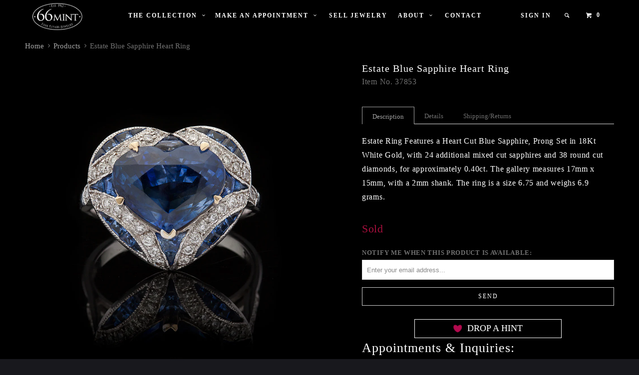

--- FILE ---
content_type: text/html; charset=utf-8
request_url: https://www.66mint.com/products/estate-blue-sapphire-heart-ring
body_size: 17060
content:
<!DOCTYPE html>
<!--[if lt IE 7 ]><html class="ie ie6" lang="en"> <![endif]-->
<!--[if IE 7 ]><html class="ie ie7" lang="en"> <![endif]-->
<!--[if IE 8 ]><html class="ie ie8" lang="en"> <![endif]-->
<!--[if IE 9 ]><html class="ie ie9" lang="en"> <![endif]-->
<!--[if (gte IE 10)|!(IE)]><!--><html lang="en"> <!--<![endif]-->
  <head>
    <!-- Global site tag (gtag.js) - Google Analytics -->
<script async src="https://www.googletagmanager.com/gtag/js?id=UA-208520372-1"></script>
<script>
  window.dataLayer = window.dataLayer || [];
  function gtag(){dataLayer.push(arguments);}
  gtag('js', new Date());

  gtag('config', 'UA-208520372-1');
</script>
    <!-- Google Tag Manager -->
<script>(function(w,d,s,l,i){w[l]=w[l]||[];w[l].push({'gtm.start':
new Date().getTime(),event:'gtm.js'});var f=d.getElementsByTagName(s)[0],
j=d.createElement(s),dl=l!='dataLayer'?'&l='+l:'';j.async=true;j.src=
'https://www.googletagmanager.com/gtm.js?id='+i+dl;f.parentNode.insertBefore(j,f);
})(window,document,'script','dataLayer','GTM-T3PT44T');</script>
<!-- End Google Tag Manager -->
    <meta charset="utf-8">
    <meta http-equiv="cleartype" content="on">
    <meta name="robots" content="index,follow">
	<!--<script src="https://maps.googleapis.com/maps/api/js?v=3.exp&sensor=false"></script>-->
    
    <title>Estate Blue Sapphire Heart Ring - 66mint Fine Estate Jewelry</title>

    
      <meta name="description" content="Estate Ring Features a Heart Cut Blue Sapphire, Prong Set in 18Kt White Gold, with 24 additional mixed cut sapphires and 38 round cut diamonds, for approximately 0.40ct. The gallery measures 17mm x 15mm, with a 2mm shank. The ring is a size 6.75 and weighs 6.9 grams." />
    

    <!-- Custom Fonts -->
    
      <link href="//fonts.googleapis.com/css?family=.|Roboto:light,normal,bold|" rel="stylesheet" type="text/css" />
    

    

<meta name="author" content="66mint Fine Estate Jewelry">
<meta property="og:url" content="https://www.66mint.com/products/estate-blue-sapphire-heart-ring">
<meta property="og:site_name" content="66mint Fine Estate Jewelry">


  <meta property="og:type" content="product">
  <meta property="og:title" content="Estate Blue Sapphire Heart Ring">
  
    <meta property="og:image" content="http://www.66mint.com/cdn/shop/products/37853a_grande.jpg?v=1470277355">
    <meta property="og:image:secure_url" content="https://www.66mint.com/cdn/shop/products/37853a_grande.jpg?v=1470277355">
  
    <meta property="og:image" content="http://www.66mint.com/cdn/shop/products/37853b_grande.jpg?v=1470277355">
    <meta property="og:image:secure_url" content="https://www.66mint.com/cdn/shop/products/37853b_grande.jpg?v=1470277355">
  
    <meta property="og:image" content="http://www.66mint.com/cdn/shop/products/37853c_grande.jpg?v=1470277355">
    <meta property="og:image:secure_url" content="https://www.66mint.com/cdn/shop/products/37853c_grande.jpg?v=1470277355">
  
  <meta property="og:price:amount" content="6,250.00">
  <meta property="og:price:currency" content="USD">
  
    
  
    
  
    
  
    
    


  <meta property="og:description" content="Estate Ring Features a Heart Cut Blue Sapphire, Prong Set in 18Kt White Gold, with 24 additional mixed cut sapphires and 38 round cut diamonds, for approximately 0.40ct. The gallery measures 17mm x 15mm, with a 2mm shank. The ring is a size 6.75 and weighs 6.9 grams.">




<meta name="twitter:card" content="summary">

  <meta name="twitter:title" content="Estate Blue Sapphire Heart Ring">
  <meta name="twitter:description" content="Estate Ring Features a Heart Cut Blue Sapphire, Prong Set in 18Kt White Gold, with 24 additional mixed cut sapphires and 38 round cut diamonds, for approximately 0.40ct. The gallery measures 17mm x 15mm, with a 2mm shank. The ring is a size 6.75 and weighs 6.9 grams.">
  <meta name="twitter:image" content="https://www.66mint.com/cdn/shop/products/37853a_medium.jpg?v=1470277355">
  <meta name="twitter:image:width" content="240">
  <meta name="twitter:image:height" content="240">


    
    

    <!-- Mobile Specific Metas -->
    <meta name="HandheldFriendly" content="True">
    <meta name="MobileOptimized" content="320">
    <meta name="viewport" content="width=device-width,initial-scale=1">
    <meta name="theme-color" content="#000000">

    <!-- Stylesheets for Parallax 2.4 -->
    <link href="//www.66mint.com/cdn/shop/t/7/assets/styles.scss.css?v=167010494334745787141674755409" rel="stylesheet" type="text/css" media="all" />
    <link rel="shortcut icon" type="image/x-icon" href="//www.66mint.com/cdn/shop/t/7/assets/favicon.png?v=111514615446979354581538085797">
    <link rel="canonical" href="https://www.66mint.com/products/estate-blue-sapphire-heart-ring" />

    

    <script src="//www.66mint.com/cdn/shop/t/7/assets/app.js?v=45982685781672744931538085970" type="text/javascript"></script>
    <script src="//www.66mint.com/cdn/shop/t/7/assets/cloudzoom.js?v=143460180462419703841538085796" type="text/javascript"></script>

    <!--[if lte IE 8]>
      <link href="//www.66mint.com/cdn/shop/t/7/assets/ie.css?v=175465007136656118751538085807" rel="stylesheet" type="text/css" media="all" />
      <script src="//www.66mint.com/cdn/shop/t/7/assets/skrollr.ie.js?v=116292453382836155221538085801" type="text/javascript"></script>
    <![endif]-->

    <script>window.performance && window.performance.mark && window.performance.mark('shopify.content_for_header.start');</script><meta name="facebook-domain-verification" content="bnvrh7pccmjt6bfmt5ao3xyyn4ioht">
<meta id="shopify-digital-wallet" name="shopify-digital-wallet" content="/13636921/digital_wallets/dialog">
<link rel="alternate" type="application/json+oembed" href="https://www.66mint.com/products/estate-blue-sapphire-heart-ring.oembed">
<script async="async" src="/checkouts/internal/preloads.js?locale=en-US"></script>
<script id="shopify-features" type="application/json">{"accessToken":"f29ad46698a826ef47c86ebe8feb4fd0","betas":["rich-media-storefront-analytics"],"domain":"www.66mint.com","predictiveSearch":true,"shopId":13636921,"locale":"en"}</script>
<script>var Shopify = Shopify || {};
Shopify.shop = "66mint-fine-estate-jewelry.myshopify.com";
Shopify.locale = "en";
Shopify.currency = {"active":"USD","rate":"1.0"};
Shopify.country = "US";
Shopify.theme = {"name":"OOTS - Copy of Parallax","id":38910918767,"schema_name":null,"schema_version":null,"theme_store_id":688,"role":"main"};
Shopify.theme.handle = "null";
Shopify.theme.style = {"id":null,"handle":null};
Shopify.cdnHost = "www.66mint.com/cdn";
Shopify.routes = Shopify.routes || {};
Shopify.routes.root = "/";</script>
<script type="module">!function(o){(o.Shopify=o.Shopify||{}).modules=!0}(window);</script>
<script>!function(o){function n(){var o=[];function n(){o.push(Array.prototype.slice.apply(arguments))}return n.q=o,n}var t=o.Shopify=o.Shopify||{};t.loadFeatures=n(),t.autoloadFeatures=n()}(window);</script>
<script id="shop-js-analytics" type="application/json">{"pageType":"product"}</script>
<script defer="defer" async type="module" src="//www.66mint.com/cdn/shopifycloud/shop-js/modules/v2/client.init-shop-cart-sync_C5BV16lS.en.esm.js"></script>
<script defer="defer" async type="module" src="//www.66mint.com/cdn/shopifycloud/shop-js/modules/v2/chunk.common_CygWptCX.esm.js"></script>
<script type="module">
  await import("//www.66mint.com/cdn/shopifycloud/shop-js/modules/v2/client.init-shop-cart-sync_C5BV16lS.en.esm.js");
await import("//www.66mint.com/cdn/shopifycloud/shop-js/modules/v2/chunk.common_CygWptCX.esm.js");

  window.Shopify.SignInWithShop?.initShopCartSync?.({"fedCMEnabled":true,"windoidEnabled":true});

</script>
<script>(function() {
  var isLoaded = false;
  function asyncLoad() {
    if (isLoaded) return;
    isLoaded = true;
    var urls = ["\/\/cdn.secomapp.com\/bannerslider\/scripts\/66mint-fine-estate-jewelry.20160712144438.scripttag.js?shop=66mint-fine-estate-jewelry.myshopify.com","https:\/\/drop-a-hint-premium.fly.dev\/script.js?shop=66mint-fine-estate-jewelry.myshopify.com","https:\/\/chimpstatic.com\/mcjs-connected\/js\/users\/a4f1bf3362ce159aa3504eca0\/731129f565acc1d004dd25141.js?shop=66mint-fine-estate-jewelry.myshopify.com"];
    for (var i = 0; i < urls.length; i++) {
      var s = document.createElement('script');
      s.type = 'text/javascript';
      s.async = true;
      s.src = urls[i];
      var x = document.getElementsByTagName('script')[0];
      x.parentNode.insertBefore(s, x);
    }
  };
  if(window.attachEvent) {
    window.attachEvent('onload', asyncLoad);
  } else {
    window.addEventListener('load', asyncLoad, false);
  }
})();</script>
<script id="__st">var __st={"a":13636921,"offset":-28800,"reqid":"0d274e57-3e50-4bfe-8e88-a31837e1f960-1768677370","pageurl":"www.66mint.com\/products\/estate-blue-sapphire-heart-ring","u":"e595c2018583","p":"product","rtyp":"product","rid":7254576193};</script>
<script>window.ShopifyPaypalV4VisibilityTracking = true;</script>
<script id="captcha-bootstrap">!function(){'use strict';const t='contact',e='account',n='new_comment',o=[[t,t],['blogs',n],['comments',n],[t,'customer']],c=[[e,'customer_login'],[e,'guest_login'],[e,'recover_customer_password'],[e,'create_customer']],r=t=>t.map((([t,e])=>`form[action*='/${t}']:not([data-nocaptcha='true']) input[name='form_type'][value='${e}']`)).join(','),a=t=>()=>t?[...document.querySelectorAll(t)].map((t=>t.form)):[];function s(){const t=[...o],e=r(t);return a(e)}const i='password',u='form_key',d=['recaptcha-v3-token','g-recaptcha-response','h-captcha-response',i],f=()=>{try{return window.sessionStorage}catch{return}},m='__shopify_v',_=t=>t.elements[u];function p(t,e,n=!1){try{const o=window.sessionStorage,c=JSON.parse(o.getItem(e)),{data:r}=function(t){const{data:e,action:n}=t;return t[m]||n?{data:e,action:n}:{data:t,action:n}}(c);for(const[e,n]of Object.entries(r))t.elements[e]&&(t.elements[e].value=n);n&&o.removeItem(e)}catch(o){console.error('form repopulation failed',{error:o})}}const l='form_type',E='cptcha';function T(t){t.dataset[E]=!0}const w=window,h=w.document,L='Shopify',v='ce_forms',y='captcha';let A=!1;((t,e)=>{const n=(g='f06e6c50-85a8-45c8-87d0-21a2b65856fe',I='https://cdn.shopify.com/shopifycloud/storefront-forms-hcaptcha/ce_storefront_forms_captcha_hcaptcha.v1.5.2.iife.js',D={infoText:'Protected by hCaptcha',privacyText:'Privacy',termsText:'Terms'},(t,e,n)=>{const o=w[L][v],c=o.bindForm;if(c)return c(t,g,e,D).then(n);var r;o.q.push([[t,g,e,D],n]),r=I,A||(h.body.append(Object.assign(h.createElement('script'),{id:'captcha-provider',async:!0,src:r})),A=!0)});var g,I,D;w[L]=w[L]||{},w[L][v]=w[L][v]||{},w[L][v].q=[],w[L][y]=w[L][y]||{},w[L][y].protect=function(t,e){n(t,void 0,e),T(t)},Object.freeze(w[L][y]),function(t,e,n,w,h,L){const[v,y,A,g]=function(t,e,n){const i=e?o:[],u=t?c:[],d=[...i,...u],f=r(d),m=r(i),_=r(d.filter((([t,e])=>n.includes(e))));return[a(f),a(m),a(_),s()]}(w,h,L),I=t=>{const e=t.target;return e instanceof HTMLFormElement?e:e&&e.form},D=t=>v().includes(t);t.addEventListener('submit',(t=>{const e=I(t);if(!e)return;const n=D(e)&&!e.dataset.hcaptchaBound&&!e.dataset.recaptchaBound,o=_(e),c=g().includes(e)&&(!o||!o.value);(n||c)&&t.preventDefault(),c&&!n&&(function(t){try{if(!f())return;!function(t){const e=f();if(!e)return;const n=_(t);if(!n)return;const o=n.value;o&&e.removeItem(o)}(t);const e=Array.from(Array(32),(()=>Math.random().toString(36)[2])).join('');!function(t,e){_(t)||t.append(Object.assign(document.createElement('input'),{type:'hidden',name:u})),t.elements[u].value=e}(t,e),function(t,e){const n=f();if(!n)return;const o=[...t.querySelectorAll(`input[type='${i}']`)].map((({name:t})=>t)),c=[...d,...o],r={};for(const[a,s]of new FormData(t).entries())c.includes(a)||(r[a]=s);n.setItem(e,JSON.stringify({[m]:1,action:t.action,data:r}))}(t,e)}catch(e){console.error('failed to persist form',e)}}(e),e.submit())}));const S=(t,e)=>{t&&!t.dataset[E]&&(n(t,e.some((e=>e===t))),T(t))};for(const o of['focusin','change'])t.addEventListener(o,(t=>{const e=I(t);D(e)&&S(e,y())}));const B=e.get('form_key'),M=e.get(l),P=B&&M;t.addEventListener('DOMContentLoaded',(()=>{const t=y();if(P)for(const e of t)e.elements[l].value===M&&p(e,B);[...new Set([...A(),...v().filter((t=>'true'===t.dataset.shopifyCaptcha))])].forEach((e=>S(e,t)))}))}(h,new URLSearchParams(w.location.search),n,t,e,['guest_login'])})(!0,!0)}();</script>
<script integrity="sha256-4kQ18oKyAcykRKYeNunJcIwy7WH5gtpwJnB7kiuLZ1E=" data-source-attribution="shopify.loadfeatures" defer="defer" src="//www.66mint.com/cdn/shopifycloud/storefront/assets/storefront/load_feature-a0a9edcb.js" crossorigin="anonymous"></script>
<script data-source-attribution="shopify.dynamic_checkout.dynamic.init">var Shopify=Shopify||{};Shopify.PaymentButton=Shopify.PaymentButton||{isStorefrontPortableWallets:!0,init:function(){window.Shopify.PaymentButton.init=function(){};var t=document.createElement("script");t.src="https://www.66mint.com/cdn/shopifycloud/portable-wallets/latest/portable-wallets.en.js",t.type="module",document.head.appendChild(t)}};
</script>
<script data-source-attribution="shopify.dynamic_checkout.buyer_consent">
  function portableWalletsHideBuyerConsent(e){var t=document.getElementById("shopify-buyer-consent"),n=document.getElementById("shopify-subscription-policy-button");t&&n&&(t.classList.add("hidden"),t.setAttribute("aria-hidden","true"),n.removeEventListener("click",e))}function portableWalletsShowBuyerConsent(e){var t=document.getElementById("shopify-buyer-consent"),n=document.getElementById("shopify-subscription-policy-button");t&&n&&(t.classList.remove("hidden"),t.removeAttribute("aria-hidden"),n.addEventListener("click",e))}window.Shopify?.PaymentButton&&(window.Shopify.PaymentButton.hideBuyerConsent=portableWalletsHideBuyerConsent,window.Shopify.PaymentButton.showBuyerConsent=portableWalletsShowBuyerConsent);
</script>
<script data-source-attribution="shopify.dynamic_checkout.cart.bootstrap">document.addEventListener("DOMContentLoaded",(function(){function t(){return document.querySelector("shopify-accelerated-checkout-cart, shopify-accelerated-checkout")}if(t())Shopify.PaymentButton.init();else{new MutationObserver((function(e,n){t()&&(Shopify.PaymentButton.init(),n.disconnect())})).observe(document.body,{childList:!0,subtree:!0})}}));
</script>

<script>window.performance && window.performance.mark && window.performance.mark('shopify.content_for_header.end');</script>
  <img height="1" width="1" style="display:none;" alt="66mint Fine Estate Jewelry"
src="https://ct.pinterest.com/v2.5/?tid=2612620314421&event=checkout&value=0.00&quantity=1&product_id=&variant_id="/>
<meta name="p:domain_verify" content="fc7127b40fd3e1abfced18acd8ed2681"/><link href="https://monorail-edge.shopifysvc.com" rel="dns-prefetch">
<script>(function(){if ("sendBeacon" in navigator && "performance" in window) {try {var session_token_from_headers = performance.getEntriesByType('navigation')[0].serverTiming.find(x => x.name == '_s').description;} catch {var session_token_from_headers = undefined;}var session_cookie_matches = document.cookie.match(/_shopify_s=([^;]*)/);var session_token_from_cookie = session_cookie_matches && session_cookie_matches.length === 2 ? session_cookie_matches[1] : "";var session_token = session_token_from_headers || session_token_from_cookie || "";function handle_abandonment_event(e) {var entries = performance.getEntries().filter(function(entry) {return /monorail-edge.shopifysvc.com/.test(entry.name);});if (!window.abandonment_tracked && entries.length === 0) {window.abandonment_tracked = true;var currentMs = Date.now();var navigation_start = performance.timing.navigationStart;var payload = {shop_id: 13636921,url: window.location.href,navigation_start,duration: currentMs - navigation_start,session_token,page_type: "product"};window.navigator.sendBeacon("https://monorail-edge.shopifysvc.com/v1/produce", JSON.stringify({schema_id: "online_store_buyer_site_abandonment/1.1",payload: payload,metadata: {event_created_at_ms: currentMs,event_sent_at_ms: currentMs}}));}}window.addEventListener('pagehide', handle_abandonment_event);}}());</script>
<script id="web-pixels-manager-setup">(function e(e,d,r,n,o){if(void 0===o&&(o={}),!Boolean(null===(a=null===(i=window.Shopify)||void 0===i?void 0:i.analytics)||void 0===a?void 0:a.replayQueue)){var i,a;window.Shopify=window.Shopify||{};var t=window.Shopify;t.analytics=t.analytics||{};var s=t.analytics;s.replayQueue=[],s.publish=function(e,d,r){return s.replayQueue.push([e,d,r]),!0};try{self.performance.mark("wpm:start")}catch(e){}var l=function(){var e={modern:/Edge?\/(1{2}[4-9]|1[2-9]\d|[2-9]\d{2}|\d{4,})\.\d+(\.\d+|)|Firefox\/(1{2}[4-9]|1[2-9]\d|[2-9]\d{2}|\d{4,})\.\d+(\.\d+|)|Chrom(ium|e)\/(9{2}|\d{3,})\.\d+(\.\d+|)|(Maci|X1{2}).+ Version\/(15\.\d+|(1[6-9]|[2-9]\d|\d{3,})\.\d+)([,.]\d+|)( \(\w+\)|)( Mobile\/\w+|) Safari\/|Chrome.+OPR\/(9{2}|\d{3,})\.\d+\.\d+|(CPU[ +]OS|iPhone[ +]OS|CPU[ +]iPhone|CPU IPhone OS|CPU iPad OS)[ +]+(15[._]\d+|(1[6-9]|[2-9]\d|\d{3,})[._]\d+)([._]\d+|)|Android:?[ /-](13[3-9]|1[4-9]\d|[2-9]\d{2}|\d{4,})(\.\d+|)(\.\d+|)|Android.+Firefox\/(13[5-9]|1[4-9]\d|[2-9]\d{2}|\d{4,})\.\d+(\.\d+|)|Android.+Chrom(ium|e)\/(13[3-9]|1[4-9]\d|[2-9]\d{2}|\d{4,})\.\d+(\.\d+|)|SamsungBrowser\/([2-9]\d|\d{3,})\.\d+/,legacy:/Edge?\/(1[6-9]|[2-9]\d|\d{3,})\.\d+(\.\d+|)|Firefox\/(5[4-9]|[6-9]\d|\d{3,})\.\d+(\.\d+|)|Chrom(ium|e)\/(5[1-9]|[6-9]\d|\d{3,})\.\d+(\.\d+|)([\d.]+$|.*Safari\/(?![\d.]+ Edge\/[\d.]+$))|(Maci|X1{2}).+ Version\/(10\.\d+|(1[1-9]|[2-9]\d|\d{3,})\.\d+)([,.]\d+|)( \(\w+\)|)( Mobile\/\w+|) Safari\/|Chrome.+OPR\/(3[89]|[4-9]\d|\d{3,})\.\d+\.\d+|(CPU[ +]OS|iPhone[ +]OS|CPU[ +]iPhone|CPU IPhone OS|CPU iPad OS)[ +]+(10[._]\d+|(1[1-9]|[2-9]\d|\d{3,})[._]\d+)([._]\d+|)|Android:?[ /-](13[3-9]|1[4-9]\d|[2-9]\d{2}|\d{4,})(\.\d+|)(\.\d+|)|Mobile Safari.+OPR\/([89]\d|\d{3,})\.\d+\.\d+|Android.+Firefox\/(13[5-9]|1[4-9]\d|[2-9]\d{2}|\d{4,})\.\d+(\.\d+|)|Android.+Chrom(ium|e)\/(13[3-9]|1[4-9]\d|[2-9]\d{2}|\d{4,})\.\d+(\.\d+|)|Android.+(UC? ?Browser|UCWEB|U3)[ /]?(15\.([5-9]|\d{2,})|(1[6-9]|[2-9]\d|\d{3,})\.\d+)\.\d+|SamsungBrowser\/(5\.\d+|([6-9]|\d{2,})\.\d+)|Android.+MQ{2}Browser\/(14(\.(9|\d{2,})|)|(1[5-9]|[2-9]\d|\d{3,})(\.\d+|))(\.\d+|)|K[Aa][Ii]OS\/(3\.\d+|([4-9]|\d{2,})\.\d+)(\.\d+|)/},d=e.modern,r=e.legacy,n=navigator.userAgent;return n.match(d)?"modern":n.match(r)?"legacy":"unknown"}(),u="modern"===l?"modern":"legacy",c=(null!=n?n:{modern:"",legacy:""})[u],f=function(e){return[e.baseUrl,"/wpm","/b",e.hashVersion,"modern"===e.buildTarget?"m":"l",".js"].join("")}({baseUrl:d,hashVersion:r,buildTarget:u}),m=function(e){var d=e.version,r=e.bundleTarget,n=e.surface,o=e.pageUrl,i=e.monorailEndpoint;return{emit:function(e){var a=e.status,t=e.errorMsg,s=(new Date).getTime(),l=JSON.stringify({metadata:{event_sent_at_ms:s},events:[{schema_id:"web_pixels_manager_load/3.1",payload:{version:d,bundle_target:r,page_url:o,status:a,surface:n,error_msg:t},metadata:{event_created_at_ms:s}}]});if(!i)return console&&console.warn&&console.warn("[Web Pixels Manager] No Monorail endpoint provided, skipping logging."),!1;try{return self.navigator.sendBeacon.bind(self.navigator)(i,l)}catch(e){}var u=new XMLHttpRequest;try{return u.open("POST",i,!0),u.setRequestHeader("Content-Type","text/plain"),u.send(l),!0}catch(e){return console&&console.warn&&console.warn("[Web Pixels Manager] Got an unhandled error while logging to Monorail."),!1}}}}({version:r,bundleTarget:l,surface:e.surface,pageUrl:self.location.href,monorailEndpoint:e.monorailEndpoint});try{o.browserTarget=l,function(e){var d=e.src,r=e.async,n=void 0===r||r,o=e.onload,i=e.onerror,a=e.sri,t=e.scriptDataAttributes,s=void 0===t?{}:t,l=document.createElement("script"),u=document.querySelector("head"),c=document.querySelector("body");if(l.async=n,l.src=d,a&&(l.integrity=a,l.crossOrigin="anonymous"),s)for(var f in s)if(Object.prototype.hasOwnProperty.call(s,f))try{l.dataset[f]=s[f]}catch(e){}if(o&&l.addEventListener("load",o),i&&l.addEventListener("error",i),u)u.appendChild(l);else{if(!c)throw new Error("Did not find a head or body element to append the script");c.appendChild(l)}}({src:f,async:!0,onload:function(){if(!function(){var e,d;return Boolean(null===(d=null===(e=window.Shopify)||void 0===e?void 0:e.analytics)||void 0===d?void 0:d.initialized)}()){var d=window.webPixelsManager.init(e)||void 0;if(d){var r=window.Shopify.analytics;r.replayQueue.forEach((function(e){var r=e[0],n=e[1],o=e[2];d.publishCustomEvent(r,n,o)})),r.replayQueue=[],r.publish=d.publishCustomEvent,r.visitor=d.visitor,r.initialized=!0}}},onerror:function(){return m.emit({status:"failed",errorMsg:"".concat(f," has failed to load")})},sri:function(e){var d=/^sha384-[A-Za-z0-9+/=]+$/;return"string"==typeof e&&d.test(e)}(c)?c:"",scriptDataAttributes:o}),m.emit({status:"loading"})}catch(e){m.emit({status:"failed",errorMsg:(null==e?void 0:e.message)||"Unknown error"})}}})({shopId: 13636921,storefrontBaseUrl: "https://www.66mint.com",extensionsBaseUrl: "https://extensions.shopifycdn.com/cdn/shopifycloud/web-pixels-manager",monorailEndpoint: "https://monorail-edge.shopifysvc.com/unstable/produce_batch",surface: "storefront-renderer",enabledBetaFlags: ["2dca8a86"],webPixelsConfigList: [{"id":"133136694","eventPayloadVersion":"v1","runtimeContext":"LAX","scriptVersion":"1","type":"CUSTOM","privacyPurposes":["MARKETING"],"name":"Meta pixel (migrated)"},{"id":"140149046","eventPayloadVersion":"v1","runtimeContext":"LAX","scriptVersion":"1","type":"CUSTOM","privacyPurposes":["ANALYTICS"],"name":"Google Analytics tag (migrated)"},{"id":"shopify-app-pixel","configuration":"{}","eventPayloadVersion":"v1","runtimeContext":"STRICT","scriptVersion":"0450","apiClientId":"shopify-pixel","type":"APP","privacyPurposes":["ANALYTICS","MARKETING"]},{"id":"shopify-custom-pixel","eventPayloadVersion":"v1","runtimeContext":"LAX","scriptVersion":"0450","apiClientId":"shopify-pixel","type":"CUSTOM","privacyPurposes":["ANALYTICS","MARKETING"]}],isMerchantRequest: false,initData: {"shop":{"name":"66mint Fine Estate Jewelry","paymentSettings":{"currencyCode":"USD"},"myshopifyDomain":"66mint-fine-estate-jewelry.myshopify.com","countryCode":"US","storefrontUrl":"https:\/\/www.66mint.com"},"customer":null,"cart":null,"checkout":null,"productVariants":[{"price":{"amount":6250.0,"currencyCode":"USD"},"product":{"title":"Estate Blue Sapphire Heart Ring","vendor":"66mint","id":"7254576193","untranslatedTitle":"Estate Blue Sapphire Heart Ring","url":"\/products\/estate-blue-sapphire-heart-ring","type":"Recently Sold"},"id":"22862210113","image":{"src":"\/\/www.66mint.com\/cdn\/shop\/products\/37853a.jpg?v=1470277355"},"sku":"37853","title":"Default","untranslatedTitle":"Default"}],"purchasingCompany":null},},"https://www.66mint.com/cdn","fcfee988w5aeb613cpc8e4bc33m6693e112",{"modern":"","legacy":""},{"shopId":"13636921","storefrontBaseUrl":"https:\/\/www.66mint.com","extensionBaseUrl":"https:\/\/extensions.shopifycdn.com\/cdn\/shopifycloud\/web-pixels-manager","surface":"storefront-renderer","enabledBetaFlags":"[\"2dca8a86\"]","isMerchantRequest":"false","hashVersion":"fcfee988w5aeb613cpc8e4bc33m6693e112","publish":"custom","events":"[[\"page_viewed\",{}],[\"product_viewed\",{\"productVariant\":{\"price\":{\"amount\":6250.0,\"currencyCode\":\"USD\"},\"product\":{\"title\":\"Estate Blue Sapphire Heart Ring\",\"vendor\":\"66mint\",\"id\":\"7254576193\",\"untranslatedTitle\":\"Estate Blue Sapphire Heart Ring\",\"url\":\"\/products\/estate-blue-sapphire-heart-ring\",\"type\":\"Recently Sold\"},\"id\":\"22862210113\",\"image\":{\"src\":\"\/\/www.66mint.com\/cdn\/shop\/products\/37853a.jpg?v=1470277355\"},\"sku\":\"37853\",\"title\":\"Default\",\"untranslatedTitle\":\"Default\"}}]]"});</script><script>
  window.ShopifyAnalytics = window.ShopifyAnalytics || {};
  window.ShopifyAnalytics.meta = window.ShopifyAnalytics.meta || {};
  window.ShopifyAnalytics.meta.currency = 'USD';
  var meta = {"product":{"id":7254576193,"gid":"gid:\/\/shopify\/Product\/7254576193","vendor":"66mint","type":"Recently Sold","handle":"estate-blue-sapphire-heart-ring","variants":[{"id":22862210113,"price":625000,"name":"Estate Blue Sapphire Heart Ring","public_title":null,"sku":"37853"}],"remote":false},"page":{"pageType":"product","resourceType":"product","resourceId":7254576193,"requestId":"0d274e57-3e50-4bfe-8e88-a31837e1f960-1768677370"}};
  for (var attr in meta) {
    window.ShopifyAnalytics.meta[attr] = meta[attr];
  }
</script>
<script class="analytics">
  (function () {
    var customDocumentWrite = function(content) {
      var jquery = null;

      if (window.jQuery) {
        jquery = window.jQuery;
      } else if (window.Checkout && window.Checkout.$) {
        jquery = window.Checkout.$;
      }

      if (jquery) {
        jquery('body').append(content);
      }
    };

    var hasLoggedConversion = function(token) {
      if (token) {
        return document.cookie.indexOf('loggedConversion=' + token) !== -1;
      }
      return false;
    }

    var setCookieIfConversion = function(token) {
      if (token) {
        var twoMonthsFromNow = new Date(Date.now());
        twoMonthsFromNow.setMonth(twoMonthsFromNow.getMonth() + 2);

        document.cookie = 'loggedConversion=' + token + '; expires=' + twoMonthsFromNow;
      }
    }

    var trekkie = window.ShopifyAnalytics.lib = window.trekkie = window.trekkie || [];
    if (trekkie.integrations) {
      return;
    }
    trekkie.methods = [
      'identify',
      'page',
      'ready',
      'track',
      'trackForm',
      'trackLink'
    ];
    trekkie.factory = function(method) {
      return function() {
        var args = Array.prototype.slice.call(arguments);
        args.unshift(method);
        trekkie.push(args);
        return trekkie;
      };
    };
    for (var i = 0; i < trekkie.methods.length; i++) {
      var key = trekkie.methods[i];
      trekkie[key] = trekkie.factory(key);
    }
    trekkie.load = function(config) {
      trekkie.config = config || {};
      trekkie.config.initialDocumentCookie = document.cookie;
      var first = document.getElementsByTagName('script')[0];
      var script = document.createElement('script');
      script.type = 'text/javascript';
      script.onerror = function(e) {
        var scriptFallback = document.createElement('script');
        scriptFallback.type = 'text/javascript';
        scriptFallback.onerror = function(error) {
                var Monorail = {
      produce: function produce(monorailDomain, schemaId, payload) {
        var currentMs = new Date().getTime();
        var event = {
          schema_id: schemaId,
          payload: payload,
          metadata: {
            event_created_at_ms: currentMs,
            event_sent_at_ms: currentMs
          }
        };
        return Monorail.sendRequest("https://" + monorailDomain + "/v1/produce", JSON.stringify(event));
      },
      sendRequest: function sendRequest(endpointUrl, payload) {
        // Try the sendBeacon API
        if (window && window.navigator && typeof window.navigator.sendBeacon === 'function' && typeof window.Blob === 'function' && !Monorail.isIos12()) {
          var blobData = new window.Blob([payload], {
            type: 'text/plain'
          });

          if (window.navigator.sendBeacon(endpointUrl, blobData)) {
            return true;
          } // sendBeacon was not successful

        } // XHR beacon

        var xhr = new XMLHttpRequest();

        try {
          xhr.open('POST', endpointUrl);
          xhr.setRequestHeader('Content-Type', 'text/plain');
          xhr.send(payload);
        } catch (e) {
          console.log(e);
        }

        return false;
      },
      isIos12: function isIos12() {
        return window.navigator.userAgent.lastIndexOf('iPhone; CPU iPhone OS 12_') !== -1 || window.navigator.userAgent.lastIndexOf('iPad; CPU OS 12_') !== -1;
      }
    };
    Monorail.produce('monorail-edge.shopifysvc.com',
      'trekkie_storefront_load_errors/1.1',
      {shop_id: 13636921,
      theme_id: 38910918767,
      app_name: "storefront",
      context_url: window.location.href,
      source_url: "//www.66mint.com/cdn/s/trekkie.storefront.cd680fe47e6c39ca5d5df5f0a32d569bc48c0f27.min.js"});

        };
        scriptFallback.async = true;
        scriptFallback.src = '//www.66mint.com/cdn/s/trekkie.storefront.cd680fe47e6c39ca5d5df5f0a32d569bc48c0f27.min.js';
        first.parentNode.insertBefore(scriptFallback, first);
      };
      script.async = true;
      script.src = '//www.66mint.com/cdn/s/trekkie.storefront.cd680fe47e6c39ca5d5df5f0a32d569bc48c0f27.min.js';
      first.parentNode.insertBefore(script, first);
    };
    trekkie.load(
      {"Trekkie":{"appName":"storefront","development":false,"defaultAttributes":{"shopId":13636921,"isMerchantRequest":null,"themeId":38910918767,"themeCityHash":"12913511555166223630","contentLanguage":"en","currency":"USD","eventMetadataId":"c1f1af4b-6acb-44dc-93d2-f27538bca207"},"isServerSideCookieWritingEnabled":true,"monorailRegion":"shop_domain","enabledBetaFlags":["65f19447"]},"Session Attribution":{},"S2S":{"facebookCapiEnabled":false,"source":"trekkie-storefront-renderer","apiClientId":580111}}
    );

    var loaded = false;
    trekkie.ready(function() {
      if (loaded) return;
      loaded = true;

      window.ShopifyAnalytics.lib = window.trekkie;

      var originalDocumentWrite = document.write;
      document.write = customDocumentWrite;
      try { window.ShopifyAnalytics.merchantGoogleAnalytics.call(this); } catch(error) {};
      document.write = originalDocumentWrite;

      window.ShopifyAnalytics.lib.page(null,{"pageType":"product","resourceType":"product","resourceId":7254576193,"requestId":"0d274e57-3e50-4bfe-8e88-a31837e1f960-1768677370","shopifyEmitted":true});

      var match = window.location.pathname.match(/checkouts\/(.+)\/(thank_you|post_purchase)/)
      var token = match? match[1]: undefined;
      if (!hasLoggedConversion(token)) {
        setCookieIfConversion(token);
        window.ShopifyAnalytics.lib.track("Viewed Product",{"currency":"USD","variantId":22862210113,"productId":7254576193,"productGid":"gid:\/\/shopify\/Product\/7254576193","name":"Estate Blue Sapphire Heart Ring","price":"6250.00","sku":"37853","brand":"66mint","variant":null,"category":"Recently Sold","nonInteraction":true,"remote":false},undefined,undefined,{"shopifyEmitted":true});
      window.ShopifyAnalytics.lib.track("monorail:\/\/trekkie_storefront_viewed_product\/1.1",{"currency":"USD","variantId":22862210113,"productId":7254576193,"productGid":"gid:\/\/shopify\/Product\/7254576193","name":"Estate Blue Sapphire Heart Ring","price":"6250.00","sku":"37853","brand":"66mint","variant":null,"category":"Recently Sold","nonInteraction":true,"remote":false,"referer":"https:\/\/www.66mint.com\/products\/estate-blue-sapphire-heart-ring"});
      }
    });


        var eventsListenerScript = document.createElement('script');
        eventsListenerScript.async = true;
        eventsListenerScript.src = "//www.66mint.com/cdn/shopifycloud/storefront/assets/shop_events_listener-3da45d37.js";
        document.getElementsByTagName('head')[0].appendChild(eventsListenerScript);

})();</script>
  <script>
  if (!window.ga || (window.ga && typeof window.ga !== 'function')) {
    window.ga = function ga() {
      (window.ga.q = window.ga.q || []).push(arguments);
      if (window.Shopify && window.Shopify.analytics && typeof window.Shopify.analytics.publish === 'function') {
        window.Shopify.analytics.publish("ga_stub_called", {}, {sendTo: "google_osp_migration"});
      }
      console.error("Shopify's Google Analytics stub called with:", Array.from(arguments), "\nSee https://help.shopify.com/manual/promoting-marketing/pixels/pixel-migration#google for more information.");
    };
    if (window.Shopify && window.Shopify.analytics && typeof window.Shopify.analytics.publish === 'function') {
      window.Shopify.analytics.publish("ga_stub_initialized", {}, {sendTo: "google_osp_migration"});
    }
  }
</script>
<script
  defer
  src="https://www.66mint.com/cdn/shopifycloud/perf-kit/shopify-perf-kit-3.0.4.min.js"
  data-application="storefront-renderer"
  data-shop-id="13636921"
  data-render-region="gcp-us-central1"
  data-page-type="product"
  data-theme-instance-id="38910918767"
  data-theme-name=""
  data-theme-version=""
  data-monorail-region="shop_domain"
  data-resource-timing-sampling-rate="10"
  data-shs="true"
  data-shs-beacon="true"
  data-shs-export-with-fetch="true"
  data-shs-logs-sample-rate="1"
  data-shs-beacon-endpoint="https://www.66mint.com/api/collect"
></script>
</head>
  
  <body class="product ">
    <div id="content_wrapper">
      
      <!--<div data="scmBannerSlider" data-id="2501" style="display: none;"></div>-->
        
      
        <div id="header" class="mm-fixed-top">
          <a href="#nav" class="icon-menu"><span>Menu</span></a>
          <a href="https://www.66mint.com" title="66mint Fine Estate Jewelry" class="mobile_logo logo">
            
              <img src="//www.66mint.com/cdn/shop/t/7/assets/logo.png?v=26282557298498976621538085799" alt="66mint Fine Estate Jewelry" data-src="//www.66mint.com/cdn/shop/t/7/assets/logo.png?v=26282557298498976621538085799"  />
            
          </a>
          <a href="#cart" class="icon-cart right"><span>0</span></a>
        </div>

        <div class="hidden">
          <div id="nav">
            <ul>
              
                
                  <li ><a>The Collection</a>
                    <ul>
                      
                        
                          <li ><a  style="font-weight:bold;"  >Category:</a></li>
                        
                      
                        
                          <li ><a   href="/collections/new-arrivals" >New Arrivals</a></li>
                        
                      
                        
                          <li ><a   href="/collections/engagement" >Engagement</a></li>
                        
                      
                        
                          <li ><a   href="/collections/wedding-bands" >Wedding Bands</a></li>
                        
                      
                        
                          <li ><a   href="/collections/vintage-antique" >Vintage & Antique</a></li>
                        
                      
                        
                          <li ><a   href="/collections/designer-brands" >Designer Brands</a></li>
                        
                      
                        
                          <li ><a   href="/collections/featured-pieces" >Featured Pieces</a></li>
                        
                      
                        
                          <li ><a   href="/collections/loose-diamonds-colored-stones" >Loose Diamonds</a></li>
                        
                      
                        
                          <li ><a   href="/collections/recently-sold" >Recently Sold</a></li>
                        
                      
                        
                          <li ><a  style="font-weight:bold;"  >Style:</a></li>
                        
                      
                        
                          <li ><a   href="/collections/rings" >Rings</a></li>
                        
                      
                        
                          <li ><a   href="/collections/necklaces" >Necklaces</a></li>
                        
                      
                        
                          <li ><a   href="/collections/earrings" >Earrings</a></li>
                        
                      
                        
                          <li ><a   href="/collections/bracelets" >Bracelets</a></li>
                        
                      
                        
                          <li ><a   href="/collections/watches" >Watches</a></li>
                        
                      
                        
                          <li ><a   href="/collections/brooches-pins" >Brooches</a></li>
                        
                      
                        
                          <li ><a   href="/collections/for-him" >Men's Jewelry</a></li>
                        
                      
                        
                          <li ><a   href="/collections/500-and-under" >Gifts Under $900</a></li>
                        
                      
                    </ul>
                  </li>
                
              
                
                  <li ><a>Make an Appointment</a>
                    <ul>
                      
                        
                          <li ><a   href="/pages/sell-jewelry2" >Sell Jewelry</a></li>
                        
                      
                        
                          <li ><a   href="/pages/buy-jewelry" >Buy Jewelry</a></li>
                        
                      
                    </ul>
                  </li>
                
              
                
                  <li ><a href="/pages/sell-jewelry-page">Sell Jewelry</a></li>
                
              
                
                  <li ><a>About</a>
                    <ul>
                      
                        
                          <li ><a   href="/pages/company-history" >Company History</a></li>
                        
                      
                        
                          <li ><a   href="/pages/press-page" >Press Page</a></li>
                        
                      
                        
                          <li ><a   href="/blogs/news" >Blog</a></li>
                        
                      
                        
                          <li ><a   href="/pages/customer-service" >Customer Service</a></li>
                        
                      
                    </ul>
                  </li>
                
              
                
                  <li ><a href="/pages/contacts">Contact</a></li>
                
              
              
                
                  <li>
                    <a href="/account/login" id="customer_login_link">Sign in</a>
                  </li>
                
              
            </ul>
          </div>

          <form action="/checkout" method="post" id="cart">
            <ul data-money-format="${{amount}}" data-shop-currency="USD" data-shop-name="66mint Fine Estate Jewelry">
              <li class="mm-subtitle"><a class="continue ss-icon" href="#cart">&#x2421;</a></li>

              
                <li class="empty_cart">Your Cart is Empty</li>
              
            </ul>
          </form>
        </div>

        <div class="header mm-fixed-top   header_bar">
          <div class="container">
            <div class="two columns logo">
              <a href="https://www.66mint.com" title="66mint Fine Estate Jewelry">
                
                  <img src="//www.66mint.com/cdn/shop/t/7/assets/logo.png?v=26282557298498976621538085799"  alt="66mint Fine Estate Jewelry" data-src="//www.66mint.com/cdn/shop/t/7/assets/logo.png?v=26282557298498976621538085799"  />
                
              </a>
            </div>

            <div class="fourteen columns nav mobile_hidden">
              <ul class="menu right">
                
                
                  <li>
                    <a href="/account" title="My Account ">Sign in</a>
                  </li>
                
                
                  <li class="search">
                    <a href="/search" title="Search" class="icon-search" id="search-toggle"></a>
                  </li>
                
                <li class="cart">
                  <a href="#cart" class="icon-cart cart-button"><span>0</span></a>
                </li>
              </ul>

              <ul class="menu center">
                
                  

                    
                    
                    
                    
                    <li><a class="sub-menu ">The Collection
                      &nbsp;<span class="icon-down-arrow"></span></a>
                      <div class="dropdown animated fadeIn dropdown-wide">
                        <div class="dropdown_links clearfix">
                          <ul>
                            
                            
                            
                              
                              <li><a   style="background-color:#212121;font-weight:bold;color:#9c9c9c !important;"  >Category:</a></li>
                              

                              
                            
                              
                              <li><a    href="/collections/new-arrivals" >New Arrivals</a></li>
                              

                              
                            
                              
                              <li><a    href="/collections/engagement" >Engagement</a></li>
                              

                              
                            
                              
                              <li><a    href="/collections/wedding-bands" >Wedding Bands</a></li>
                              

                              
                            
                              
                              <li><a    href="/collections/vintage-antique" >Vintage & Antique</a></li>
                              

                              
                            
                              
                              <li><a    href="/collections/designer-brands" >Designer Brands</a></li>
                              

                              
                            
                              
                              <li><a    href="/collections/featured-pieces" >Featured Pieces</a></li>
                              

                              
                            
                              
                              <li><a    href="/collections/loose-diamonds-colored-stones" >Loose Diamonds</a></li>
                              

                              
                            
                              
                              <li><a    href="/collections/recently-sold" >Recently Sold</a></li>
                              

                              
                                
                                </ul>
                                <ul>
                              
                            
                              
                              <li><a   style="background-color:#212121;font-weight:bold;color:#9c9c9c !important;"  >Style:</a></li>
                              

                              
                            
                              
                              <li><a    href="/collections/rings" >Rings</a></li>
                              

                              
                            
                              
                              <li><a    href="/collections/necklaces" >Necklaces</a></li>
                              

                              
                            
                              
                              <li><a    href="/collections/earrings" >Earrings</a></li>
                              

                              
                            
                              
                              <li><a    href="/collections/bracelets" >Bracelets</a></li>
                              

                              
                            
                              
                              <li><a    href="/collections/watches" >Watches</a></li>
                              

                              
                            
                              
                              <li><a    href="/collections/brooches-pins" >Brooches</a></li>
                              

                              
                            
                              
                              <li><a    href="/collections/for-him" >Men's Jewelry</a></li>
                              

                              
                            
                              
                              <li><a    href="/collections/500-and-under" >Gifts Under $900</a></li>
                              

                              
                            
                          </ul>
                        </div>
                      </div>
                    </li>
                  
                
                  

                    
                    
                    
                    
                    <li><a class="sub-menu ">Make an Appointment
                      &nbsp;<span class="icon-down-arrow"></span></a>
                      <div class="dropdown animated fadeIn ">
                        <div class="dropdown_links clearfix">
                          <ul>
                            
                            
                            
                              
                              <li><a    href="/pages/sell-jewelry2" >Sell Jewelry</a></li>
                              

                              
                            
                              
                              <li><a    href="/pages/buy-jewelry" >Buy Jewelry</a></li>
                              

                              
                            
                          </ul>
                        </div>
                      </div>
                    </li>
                  
                
                  
                    <li><a href="/pages/sell-jewelry-page" class="top-link ">Sell Jewelry</a></li>
                  
                
                  

                    
                    
                    
                    
                    <li><a class="sub-menu ">About
                      &nbsp;<span class="icon-down-arrow"></span></a>
                      <div class="dropdown animated fadeIn ">
                        <div class="dropdown_links clearfix">
                          <ul>
                            
                            
                            
                              
                              <li><a    href="/pages/company-history" >Company History</a></li>
                              

                              
                            
                              
                              <li><a    href="/pages/press-page" >Press Page</a></li>
                              

                              
                            
                              
                              <li><a    href="/blogs/news" >Blog</a></li>
                              

                              
                            
                              
                              <li><a    href="/pages/customer-service" >Customer Service</a></li>
                              

                              
                            
                          </ul>
                        </div>
                      </div>
                    </li>
                  
                
                  
                    <li><a href="/pages/contacts" class="top-link ">Contact</a></li>
                  
                
              </ul>
            </div>
          </div>
        </div>


        
          <div class="container main content"  style="padding-top:70px;" >
        

        
          <div class="sixteen columns">
  <div class="clearfix breadcrumb">

    
      <div class="breadcrumb_text" itemscope itemtype="http://schema.org/BreadcrumbList">
        <span itemprop="itemListElement" itemscope itemtype="http://schema.org/ListItem"><a href="https://www.66mint.com" title="66mint Fine Estate Jewelry" itemprop="item"><span itemprop="name">Home</span></a></span> 
        &nbsp;<span class="icon-right-arrow"></span>
        <span itemprop="itemListElement" itemscope itemtype="http://schema.org/ListItem">
          
            <a href="/collections/all" title="Products">Products</a>     
          
        </span>
        &nbsp;<span class="icon-right-arrow"></span>
        Estate Blue Sapphire Heart Ring
      </div>
    
  </div>
</div>


  <div class="sixteen columns">
    <div class="product-7254576193">


	<div class="section product_section clearfix" itemscope itemtype="http://schema.org/Product">
	             
    <div class="eight columns alpha ">
      

<div class="flexslider product_gallery product-7254576193-gallery product_slider ">
  <ul class="slides">
    
      <li data-thumb="//www.66mint.com/cdn/shop/products/37853a_1024x1024.jpg?v=1470277355" data-title="37853a">
        
          <a class="fancybox" data-fancybox-group="7254576193" title="37853a">
            <img src="//www.66mint.com/cdn/shop/t/7/assets/loader.gif?v=34531891347619643891538085798" data-src="//www.66mint.com/cdn/shop/products/37853a_1024x1024.jpg?v=1470277355" data-src-retina="//www.66mint.com/cdn/shop/products/37853a_2048x2048.jpg?v=1470277355" alt="37853a" data-index="0" data-image-id="15009876673" data-cloudzoom="startMagnification : 1.8, zoomImage: '//www.66mint.com/cdn/shop/products/37853a.jpg?v=1470277355', tintColor: '#000000', zoomPosition: 'inside', zoomOffsetX: 0, touchStartDelay: 250" class="cloudzoom featured_image" />
          </a>
        
      </li>
    
      <li data-thumb="//www.66mint.com/cdn/shop/products/37853b_1024x1024.jpg?v=1470277355" data-title="37853b">
        
          <a class="fancybox" data-fancybox-group="7254576193" title="37853b">
            <img src="//www.66mint.com/cdn/shop/t/7/assets/loader.gif?v=34531891347619643891538085798" data-src="//www.66mint.com/cdn/shop/products/37853b_1024x1024.jpg?v=1470277355" data-src-retina="//www.66mint.com/cdn/shop/products/37853b_2048x2048.jpg?v=1470277355" alt="37853b" data-index="1" data-image-id="15009876801" data-cloudzoom="startMagnification : 1.8, zoomImage: '//www.66mint.com/cdn/shop/products/37853b.jpg?v=1470277355', tintColor: '#000000', zoomPosition: 'inside', zoomOffsetX: 0, touchStartDelay: 250" class="cloudzoom " />
          </a>
        
      </li>
    
      <li data-thumb="//www.66mint.com/cdn/shop/products/37853c_1024x1024.jpg?v=1470277355" data-title="37853c">
        
          <a class="fancybox" data-fancybox-group="7254576193" title="37853c">
            <img src="//www.66mint.com/cdn/shop/t/7/assets/loader.gif?v=34531891347619643891538085798" data-src="//www.66mint.com/cdn/shop/products/37853c_1024x1024.jpg?v=1470277355" data-src-retina="//www.66mint.com/cdn/shop/products/37853c_2048x2048.jpg?v=1470277355" alt="37853c" data-index="2" data-image-id="15009876865" data-cloudzoom="startMagnification : 1.8, zoomImage: '//www.66mint.com/cdn/shop/products/37853c.jpg?v=1470277355', tintColor: '#000000', zoomPosition: 'inside', zoomOffsetX: 0, touchStartDelay: 250" class="cloudzoom " />
          </a>
        
      </li>
    
      <li data-thumb="//www.66mint.com/cdn/shop/products/37853d_1024x1024.jpg?v=1470277355" data-title="37853d">
        
          <a class="fancybox" data-fancybox-group="7254576193" title="37853d">
            <img src="//www.66mint.com/cdn/shop/t/7/assets/loader.gif?v=34531891347619643891538085798" data-src="//www.66mint.com/cdn/shop/products/37853d_1024x1024.jpg?v=1470277355" data-src-retina="//www.66mint.com/cdn/shop/products/37853d_2048x2048.jpg?v=1470277355" alt="37853d" data-index="3" data-image-id="15009876929" data-cloudzoom="startMagnification : 1.8, zoomImage: '//www.66mint.com/cdn/shop/products/37853d.jpg?v=1470277355', tintColor: '#000000', zoomPosition: 'inside', zoomOffsetX: 0, touchStartDelay: 250" class="cloudzoom " />
          </a>
        
      </li>
    
  </ul>
</div>
&nbsp;
    </div>

    <div style="float:right;" class="seven columns omega">
      
      
      
      
      <h1 class="product_name" itemprop="name">Estate Blue Sapphire Heart Ring</h1>
      
      
            
        <p class="sku">
          <span itemprop="sku">Item No. 37853</span>
        </p>
      
      
      <div>
        <ul class="tabs">
          <li><a href="#tab-1">Description</a></li>
          <li><a href="#tab-2">Details</a></li>
          <li><a href="#tab-3">Shipping/Returns</a></li>
        </ul>
        <div id="tab-1">
        	
              
               <div class="description" itemprop="description">
                 <p>Estate Ring Features a Heart Cut Blue Sapphire, Prong Set in 18Kt White Gold, with 24 additional mixed cut sapphires and 38 round cut diamonds, for approximately 0.40ct. The gallery measures 17mm x 15mm, with a 2mm shank. The ring is a size 6.75 and weighs 6.9 grams.</p>
               </div>
       			
      		
            
        </div>
        <div id="tab-2">
            
              <div> Weight: 6.9 grams</div>
            
          
            
              <div> Metal: 18Kt White Gold</div>
            
          	
              <div> Main stone type: Sapphire</div>
            

            
              <div> Main stone quantity: 25</div>
            

            
          
            

            

            

            

            
              <div> Side diamond carat weight: 0.40</div>
            

            

            

            

            

            

        	
        </div>
        <div id="tab-3">
          <a href='/pages/customer-service'>SHIPPING:</a> 66mint proudly offers complimentary overnight shipping on all domestic orders of $2,500 or more. For purchases under $2,500, domestic shipping costs $45. 66mint ships all items fully insured via FedEx Priority overnight within one business day of a payment clearing. Please <a href="mailto:info@66mint.com">email us</a> for a shipping quote on any international order.<br /><br />
          <a href='/pages/customer-service'>RETURNS:</a> In an effort to help our clients shop online with as much confidence as possible, 66mint offers a 10-day return policy on all items for a full refund, minus the cost of shipping.
          For specific details on our shipping and return policies, please visit our <a href='/pages/customer-service'>CUSTOMER SERVICE</a> page.
        </div>
	  </div>

      
      
      
        <p class="modal_price" itemprop="offers" itemscope itemtype="http://schema.org/Offer">
          <meta itemprop="priceCurrency" content="USD" />
          <meta itemprop="seller" content="66mint Fine Estate Jewelry" />
          <link itemprop="availability" href="http://schema.org/OutOfStock">
          <meta itemprop="itemCondition" content="New" />

          <span class="sold_out_product">Sold</span>
          <span itemprop="price" 
               
                content="6,250.00" 
              
                
                class="">
            <span class="current_price hidden">  
               
                $6,250.00 
              
            </span>
          </span>
          <span class="was_price">
          
          </span>
        </p>
        
          
  <div class="notify_form notify-form-7254576193" id="notify-form-7254576193" >
    <p class="message"></p>
    <form method="post" action="/contact#contact_form" id="contact_form" accept-charset="UTF-8" class="contact-form"><input type="hidden" name="form_type" value="contact" /><input type="hidden" name="utf8" value="✓" />
      
        <p>
          <label for="contact[email]">Notify me when this product is available:</label>
          
          
            <input required type="email" class="notify_email" name="contact[email]" id="contact[email]" placeholder="Enter your email address..." value="" />
          
          
          <input type="hidden" name="contact[body]" class="notify_form_message" data-body="Please notify me when Estate Blue Sapphire Heart Ring becomes available - https://www.66mint.com/products/estate-blue-sapphire-heart-ring" value="Please notify me when Estate Blue Sapphire Heart Ring becomes available - https://www.66mint.com/products/estate-blue-sapphire-heart-ring" />
          <input class="action_button" type="submit" value="Send" style="margin-bottom:0px" />    
        </p>
      
    </form>
  </div>

      


      

      
      
      
      
      	
        	
      	
        
      
      <div class="drophint-link"></div>
   
         <div class='app_and_q clearfix'>
        <h2>Appointments & Inquiries:</h2>
        <a class='mail_q' href="mailto:info@66mint.com">info@66mint.com</a>
        <div class='phone_q'>(415) 982-4402</div>
      </div>   
      
      
         <form method="post" action="/contact#contact_form" id="contact_form" accept-charset="UTF-8" class="contact-form"><input type="hidden" name="form_type" value="contact" /><input type="hidden" name="utf8" value="✓" />
    

    

    
    
    <h2>Have a question about this piece?</h2>
      <p> Fill out the form below and someone will get right back to you.</p>
     <div class="">
      
      <label for="contactFormName">Name <span class="red">*</span></label>
      <input type="text" id="contactFormName" name="contact[contact-form-name]" placeholder="Name" autocapitalize="words" value="" required="required">
     </div>
     <div class="">
      <label for="contactFormEmail">Email <span class="red">*</span></label>
      <input type="email" id="contactFormEmail" name="contact[email]" placeholder="Email" autocorrect="off" autocapitalize="off" value="" required="required">
     </div>
      <label class='hide' for="ContactFormProduct-"></label>
<input type="hidden" class ='hide' id="ContactFormProduct-" name="contact[Product-id]" value="https://www.66mint.com/products/estate-blue-sapphire-heart-ring">
      
     

    <label for="contactFormMessage">Message <span class="red">*</span></label>
    <textarea rows="5" id="contactFormMessage" name="contact[body]" placeholder="Message" required="required"></textarea>
    
    <input type="submit" class="submit action_button add_to_cart" value="Send" />
  </form>
      
      
      
      
      

      
          <div class="share-button"></div>
      
      <div class="meta">
       
        
      
        
      
       
      </div>
    </div>
    
    
  </div>

  
  </div>

  
    

    

    
      
    
      
        <br class="clear" />
        <h4 class="title center">Related Items</h4>
        <div class="feature_divider"></div>

        
        
        
        







<div itemtype="http://schema.org/ItemList" class="products">
  
    
      

        
  <div class="hover_block four columns alpha thumbnail even" itemprop="itemListElement" itemscope itemtype="http://schema.org/Product">


  
  

  <a href="/products/3-stone-old-european-cut-diamond-sapphire-platinum-ring-copy" itemprop="url">
    <div class="relative product_image">
      
        <img onmouseover="this.src='//www.66mint.com/cdn/shop/products/53355b_12375beb-c8a2-4c8b-889a-1027e627e80b_large.jpg?v=1675473266'" onmouseout="this.src='//www.66mint.com/cdn/shop/products/55116tmb_9dd6a8ad-6afc-4127-a4bd-04239396a56a_large.jpg?v=1675473266'" src="//www.66mint.com/cdn/shop/t/7/assets/loader.gif?v=34531891347619643891538085798" data-src="//www.66mint.com/cdn/shop/products/55116tmb_9dd6a8ad-6afc-4127-a4bd-04239396a56a_large.jpg?v=1675473266" data-src-retina="//www.66mint.com/cdn/shop/products/55116tmb_9dd6a8ad-6afc-4127-a4bd-04239396a56a_grande.jpg?v=1675473266" alt="3-Stone Old European Cut Diamond Sapphire Platinum Ring" />
      

      
    </div>

    <div class="info">            
      <span class="title" itemprop="name">3-Stone Old European Cut Diamond Sapphire Platinum Ring</span>
      

      
        <span class="price " itemprop="offers" itemscope itemtype="http://schema.org/Offer">
          
            <span class="sold_out">Sold</span>
          
          
        </span>
      
    </div>
    

    
    
    
  </a>
  
</div>



          
          
        
          
    
  
    
      

        
  <div class="hover_block four columns  thumbnail odd" itemprop="itemListElement" itemscope itemtype="http://schema.org/Product">


  
  

  <a href="/products/gorgeous-estate-sapphire-tsavorite-bracelet-copy" itemprop="url">
    <div class="relative product_image">
      
        <img onmouseover="this.src='//www.66mint.com/cdn/shop/files/SFP002774on_large.jpg?v=1751066907'" onmouseout="this.src='//www.66mint.com/cdn/shop/files/SFP002774a_large.jpg?v=1751066907'" src="//www.66mint.com/cdn/shop/t/7/assets/loader.gif?v=34531891347619643891538085798" data-src="//www.66mint.com/cdn/shop/files/SFP002774a_large.jpg?v=1751066907" data-src-retina="//www.66mint.com/cdn/shop/files/SFP002774a_grande.jpg?v=1751066907" alt="Gorgeous Estate Sapphire &amp; Tsavorite Bracelet" />
      

      
    </div>

    <div class="info">            
      <span class="title" itemprop="name">Gorgeous Estate Sapphire & Tsavorite Bracelet</span>
      

      
        <span class="price " itemprop="offers" itemscope itemtype="http://schema.org/Offer">
          
            <span class="sold_out">Sold</span>
          
          
        </span>
      
    </div>
    

    
    
    
  </a>
  
</div>



          
          
        
          
    
  
    
      

        
  <div class="hover_block four columns  thumbnail even" itemprop="itemListElement" itemscope itemtype="http://schema.org/Product">


  
  

  <a href="/products/18kt-yellow-gold-emerald-diamond-drop-earrings-copy" itemprop="url">
    <div class="relative product_image">
      
        <img onmouseover="this.src='//www.66mint.com/cdn/shop/files/SFP002489on_large.jpg?v=1720218362'" onmouseout="this.src='//www.66mint.com/cdn/shop/files/SFP002489a_large.jpg?v=1720215134'" src="//www.66mint.com/cdn/shop/t/7/assets/loader.gif?v=34531891347619643891538085798" data-src="//www.66mint.com/cdn/shop/files/SFP002489a_large.jpg?v=1720215134" data-src-retina="//www.66mint.com/cdn/shop/files/SFP002489a_grande.jpg?v=1720215134" alt="18kt Yellow Gold Emerald &amp; Diamond Drop Earrings" />
      

      
    </div>

    <div class="info">            
      <span class="title" itemprop="name">18kt Yellow Gold Emerald & Diamond Drop Earrings</span>
      

      
        <span class="price " itemprop="offers" itemscope itemtype="http://schema.org/Offer">
          
            <span class="sold_out">Sold</span>
          
          
        </span>
      
    </div>
    

    
    
    
  </a>
  
</div>



          
          
        
          
    
  
    
      

        
  <div class="hover_block four columns omega thumbnail odd" itemprop="itemListElement" itemscope itemtype="http://schema.org/Product">


  
  

  <a href="/products/chopard-happy-sport-stainless-steel-wristwatch-copy" itemprop="url">
    <div class="relative product_image">
      
        <img onmouseover="this.src='//www.66mint.com/cdn/shop/products/20006play_large.jpg?v=1481844740'" onmouseout="this.src='//www.66mint.com/cdn/shop/products/20006tmb_large.jpg?v=1481844723'" src="//www.66mint.com/cdn/shop/t/7/assets/loader.gif?v=34531891347619643891538085798" data-src="//www.66mint.com/cdn/shop/products/20006tmb_large.jpg?v=1481844723" data-src-retina="//www.66mint.com/cdn/shop/products/20006tmb_grande.jpg?v=1481844723" alt="Chopard Happy Sport Stainless Steel Wristwatch" />
      

      
    </div>

    <div class="info">            
      <span class="title" itemprop="name">Chopard Happy Sport Stainless Steel Wristwatch</span>
      

      
        <span class="price " itemprop="offers" itemscope itemtype="http://schema.org/Offer">
          
            <span class="sold_out">Sold</span>
          
          
        </span>
      
    </div>
    

    
    
    
  </a>
  
</div>



          
          
    <br class="clear product_clear" />

        
          
    
  
    
      
        
          
    
  
</div>
      
    
  
</div>


        

        </div>
        <div class="footer">
          <div class="container">
            <div class="ten columns">
             

              <p>Sign up for newsletter, promotions and exclusive invitations.</p>
              <div class="newsletter ">
  <p class="message"></p>
  
    <form action="//66mint.us7.list-manage.com/subscribe/post?u=a4f1bf3362ce159aa3504eca0&amp;id=1b19158d10" method="post" name="mc-embedded-subscribe-form" class="contact-form" target="_blank">
      
      <input type="email" value="" name="EMAIL" class="contact_email" placeholder="Enter Your Email">
      <input type="submit" value="Submit" class="action_button sign_up" name="subscribe" />
    </form>
  
</div>

              

              <p class="mobile_only">
                
              </p>
            </div>
            <div class="six columns footer_icons">
              
                <!--<h6>Follow</h6>-->

                

                
                  <a href="http://www.facebook.com/66mint" title="66mint Fine Estate Jewelry on Facebook" class="ss-icon" rel="me" target="_blank">
                    &#xF610;
                  </a>
                

                

                

                

                
                  <a href="http://www.pinterest.com/66mintjewelry" title="66mint Fine Estate Jewelry on Pinterest" class="ss-icon" rel="me" target="_blank">
                    &#xF650;
                  </a>
                

                

                
                  <a href="https://www.instagram.com/66mint/" title="66mint Fine Estate Jewelry on Instagram" class="ss-icon" rel="me" target="_blank">
                    &#xF641;
                  </a>
                

                

                

                
                  <a href="mailto:info@66mint.com" title="Email 66mint Fine Estate Jewelry" class="ss-icon" target="_blank">
                    &#x2709;
                  </a>
                
              

              
            </div>
          </div>
        <div id="search" class="animated">
          <div class="container" style="padding-top:0px;">
            <div class="ten columns offset-by-three center">
              <form action="/search">
                
                  <input type="hidden" name="type" value="product" />
                
                <div style="font-size:23px;" class="search-close ss-icon">&#x2421;</div>
                <span style="color:#000;" class="icon-search search-submit"></span>
                <input type="text" name="q" placeholder="Search for ..." value="" autocapitalize="off" autocomplete="off" autocorrect="off" />
              </form>
            </div>
          </div>
        </div>
      </div>
    </div>
    <div class="footer second">
      <div class="container upper_footer_links">
        <ul>
          <li><a href="https://www.66mint.com/collections/engagement">San Francisco Engagement Rings</a></li>
          <li><a href="https://www.66mint.com/collections/wedding-bands">San Francisco Wedding Bands</a></li>
          <li><a href="https://www.66mint.com/collections/engagement">San Francisco Vintage Engagement Rings</a></li>
          <li><a href="https://www.66mint.com/collections/earrings">San Francisco Diamond Earrings</a></li>
        </ul>
      </div>
      <div class="container">
        
        <ul class="footer_menu" style="text-align:center">
          
          <li><a href="/pages/contacts">Contact</a></li>
          
          <li><a href="/pages/privacy-policy">Privacy Policy</a></li>
          
          <li><a href="/pages/customer-service">Customer Service</a></li>
          
          <li><a href="/pages/terms-of-use">Terms of Use</a></li>
          
          <li><a href="/pages/returns-and-exchanges">Returns and Exchanges</a></li>
          
        </ul>
        
        
        <div class="affil_methods" style="text-align:center">
          <img src="https://cdn.shopify.com/s/files/1/1363/6921/files/ssl-icon-v1.png?9479512024756112452" alt="">
		  <a href="http://www.bbb.org/greater-san-francisco/business-reviews/jewelers-retail/san-francisco-provident-in-san-francisco-ca-11718"><img src="https://cdn.shopify.com/s/files/1/1363/6921/files/bb-seal-v1.png?9479512024756112452" alt=""></a>
		  <a href="http://www.californiajewelers.org"><img src="https://cdn.shopify.com/s/files/1/1363/6921/files/cja-icon-v1.png?9479512024756112452" alt=""></a>
		  <a href="http://www.jewelers.org"><img src="https://cdn.shopify.com/s/files/1/1363/6921/files/joa-icon-v1.png?9479512024756112452" alt=""></a>
		  <a href="http://www.gia.edu"><img src="https://cdn.shopify.com/s/files/1/1363/6921/files/gia-icon-v1.png?9479512024756112452" alt=""></a>
		  <img src="https://cdn.shopify.com/s/files/1/1363/6921/files/authorize-icon-v1.png?9479512024756112452" alt="">
        </div>
        <p class="credits">
          &copy; 2026 <a href="/" title="">66mint Fine Estate Jewelry</a>.
          <br />
          

          <!--<a target="_blank?ref=out-of-the-sandbox" rel="nofollow?ref=out-of-the-sandbox" href="https://www.shopify.com?utm_campaign=poweredby&amp;utm_medium=shopify&amp;utm_source=onlinestore?ref=out-of-the-sandbox">Powered by Shopify</a>-->
        </p>
      </div>
    </div>
    
       
	<a id="newsletter" href="#target"></a>
	<span style="display: none;">
	 <span id="target">
    
      <div class="newsletter newsletter__popup">
  <p class="message"></p>
  <img class='left_popup' src="https://cdn.shopify.com/s/files/1/1363/6921/files/popup_-_left.png?8724175926614265733" />
  <img src="https://cdn.shopify.com/s/files/1/1363/6921/files/1470231315.png?6744888828091508486" />
  <img class='right_popup' src="https://cdn.shopify.com/s/files/1/1363/6921/files/popup_-_right.png?8724175926614265733" />
  <h2 style='color:#000;margin-bottom:0;'>BE THE FIRST TO KNOW!</h2>
  <p>Sign up for newsletters, promotions and exclusive invitations to special events.</p>
  
    <form action="//66mint.us7.list-manage.com/subscribe/post?u=a4f1bf3362ce159aa3504eca0&amp;id=1b19158d10" method="post" name="mc-embedded-subscribe-form" class="contact-form" target="_blank">
      
      <input type="email" value="" name="EMAIL" class="contact_email" placeholder="Enter Your Email">
      <input type="submit" value="Submit" class="action_button sign_up_news" name="subscribe" />
    </form>
  
  <p style='padding:10px 20%; 0'>(don’t worry...we don’t like spam either and promise you’ll only hear from us when it really matters!)</p>
</div>
    
	  </span>
	</span>

  <script type="text/javascript">
    function openNewsletterPopup() {
          
      setTimeout( function() {
        $('#newsletter').fancybox({wrapCSS: 'newsletter_popup', scrolling: false, maxWidth: 600});
        $('#newsletter').trigger('click'); 
      }, 
      5*1000);
    }

    $(function() {
      var popup = $.cookie('popup');
      var cookie_enabled = true;

      if (cookie_enabled && popup == 'open') {
          return false;
      } else {
        openNewsletterPopup();
      }
      if (cookie_enabled) {
        $.cookie('popup', 'open', { expires: 7 });
      }
    });
  </script>



    
    
    






<script>
  (function($) {  
$(function() {
  // Current Ajax request.
  var currentAjaxRequest = null;
  // Grabbing all search forms on the page, and adding a .search-results list to each.
  var searchForms = $('form[action="/search"]').css('position','relative').each(function() {
    // Grabbing text input.
    var input = $(this).find('input[name="q"]');
    // Adding a list for showing search results.
    var offSet = input.position().top + input.innerHeight();
    $('<ul class="search-results"></ul>').css( { 'position': 'relative', 'left': '0px', 'top': '-15px' } ).appendTo($(this)).hide();    
    // Listening to keyup and change on the text field within these search forms.
    input.attr('autocomplete', 'off').bind('keyup change', function() {
      //console.log(input.val());
      // What's the search term?
      var term = $(this).val();
      // What's the search form?
      var form = $(this).closest('form');
      // What's the search URL?
      var searchURL = '/search?type=product&q=' + term;
      // What's the search results list?
      var resultsList = form.find('.search-results');
      // If that's a new term and it contains at least 3 characters.
      if (term.length > 3 && term != $(this).attr('data-old-term')) {
        // Saving old query.
        $(this).attr('data-old-term', term);
        // Killing any Ajax request that's currently being processed.
        if (currentAjaxRequest != null) currentAjaxRequest.abort();
        // Pulling results.
        currentAjaxRequest = $.getJSON(searchURL + '&view=json', function(data) {
          // Reset results.
          resultsList.empty();
          // If we have no results.
          if(data.results_count == 0) {
            // resultsList.html('<li><span class="title">No results.</span></li>');
            // resultsList.fadeIn(200);
            resultsList.hide();
          } else {
            // If we have results.
            $.each(data.results, function(index, item) {
              var link = $('<a></a>').attr('href', item.url);
              link.append('<span class="thumbnail"><img src="' + item.thumbnail + '" /></span>');
              link.append('<span class="title">' + item.title + '</span>');
              link.wrap('<li></li>');
              resultsList.append(link.parent());
            });
            // The Ajax request will return at the most 10 results.
            // If there are more than 10, let's link to the search results page.
            if(data.results_count > 10) {
              resultsList.append('<li><span class="title"><a href="' + searchURL + '">See all results (' + data.results_count + ')</a></span></li>');
            }
            resultsList.fadeIn(200);
          }        
        });
      }
    });
  });
  // Clicking outside makes the results disappear.
  $('body').bind('click', function(){
    $('.search-results').hide();
  });
});
  })(jQuery);
</script>

<!-- Some styles to get you started. -->
<style>
.search-results {
  z-index: 8889;
  list-style-type: none;   
  width: 100%;
  margin: 0;
  padding: 0;
  background: #ffffff;
  overflow: auto;
  height:116px;
}
.search-results li {
  display: block;
  width: 100%;
  height: 38px;
  margin: 0;
  padding: 0;
  border-top: 1px solid #d4d4d4;
  line-height: 38px;
  overflow: hidden;
}
.search-results li:first-child {
  border-top: none;
}
.search-results .title {
  float: left;
  width: 192px;
  padding-left: 8px;
  white-space: nowrap;
  overflow: hidden;
  /* The text-overflow property is supported in all major browsers. */
  text-overflow: ellipsis;
  -o-text-overflow: ellipsis;
  text-align: left;
}
.search-results .thumbnail {
  float: left;
  display: block;
  width: 32px;
  height: 32px;    
  margin: 3px 0 3px 3px;
  padding: 0;
  text-align: center;
  overflow: hidden;
}
</style>
   <!-- Google Code for Remarketing Tag -->
<!--------------------------------------------------
Remarketing tags may not be associated with personally identifiable information or placed on pages related to sensitive categories. See more information and instructions on how to setup the tag on: http://google.com/ads/remarketingsetup
--------------------------------------------------->
<script type="text/javascript">
/* <![CDATA[ */
var google_conversion_id = 1066791316;
var google_custom_params = window.google_tag_params;
var google_remarketing_only = true;
/* ]]> */
</script>
<script type="text/javascript" src="//www.googleadservices.com/pagead/conversion.js">
</script>
<noscript>
<div style="display:inline;">
<img height="1" width="1" style="border-style:none;" alt="" src="//googleads.g.doubleclick.net/pagead/viewthroughconversion/1066791316/?guid=ON&amp;script=0"/>
</div>
</noscript>

<script defer src="https://connect.podium.com/widget.js#API_TOKEN=95d7f6cc-67e2-4596-9489-8966be0a6ba7" id="podium-widget" data-api-token="95d7f6cc-67e2-4596-9489-8966be0a6ba7"></script>

    <script data-account="rT2ytzJcgB" src="https://cdn.userway.org/widget.js"></script>
<!-- Google Tag Manager (noscript) -->
<noscript><iframe src="https://www.googletagmanager.com/ns.html?id=GTM-T3PT44T"
height="0" width="0" style="display:none;visibility:hidden"></iframe></noscript>
<!-- End Google Tag Manager (noscript) --></body>
</html>


--- FILE ---
content_type: text/javascript; charset=utf-8
request_url: https://www.66mint.com/products/estate-blue-sapphire-heart-ring.js
body_size: 384
content:
{"id":7254576193,"title":"Estate Blue Sapphire Heart Ring","handle":"estate-blue-sapphire-heart-ring","description":"\u003cp\u003eEstate Ring Features a Heart Cut Blue Sapphire, Prong Set in 18Kt White Gold, with 24 additional mixed cut sapphires and 38 round cut diamonds, for approximately 0.40ct. The gallery measures 17mm x 15mm, with a 2mm shank. The ring is a size 6.75 and weighs 6.9 grams.\u003c\/p\u003e","published_at":"2016-08-03T19:22:28-07:00","created_at":"2016-08-03T19:22:35-07:00","vendor":"66mint","type":"Recently Sold","tags":[],"price":625000,"price_min":625000,"price_max":625000,"available":false,"price_varies":false,"compare_at_price":null,"compare_at_price_min":0,"compare_at_price_max":0,"compare_at_price_varies":false,"variants":[{"id":22862210113,"title":"Default","option1":"Default","option2":null,"option3":null,"sku":"37853","requires_shipping":true,"taxable":true,"featured_image":null,"available":false,"name":"Estate Blue Sapphire Heart Ring","public_title":null,"options":["Default"],"price":625000,"weight":0,"compare_at_price":null,"inventory_quantity":0,"inventory_management":"shopify","inventory_policy":"deny","barcode":null,"requires_selling_plan":false,"selling_plan_allocations":[]}],"images":["\/\/cdn.shopify.com\/s\/files\/1\/1363\/6921\/products\/37853a.jpg?v=1470277355","\/\/cdn.shopify.com\/s\/files\/1\/1363\/6921\/products\/37853b.jpg?v=1470277355","\/\/cdn.shopify.com\/s\/files\/1\/1363\/6921\/products\/37853c.jpg?v=1470277355","\/\/cdn.shopify.com\/s\/files\/1\/1363\/6921\/products\/37853d.jpg?v=1470277355"],"featured_image":"\/\/cdn.shopify.com\/s\/files\/1\/1363\/6921\/products\/37853a.jpg?v=1470277355","options":[{"name":"Title","position":1,"values":["Default"]}],"url":"\/products\/estate-blue-sapphire-heart-ring","media":[{"alt":"37853a","id":45145489519,"position":1,"preview_image":{"aspect_ratio":1.0,"height":1629,"width":1629,"src":"https:\/\/cdn.shopify.com\/s\/files\/1\/1363\/6921\/products\/37853a.jpg?v=1470277355"},"aspect_ratio":1.0,"height":1629,"media_type":"image","src":"https:\/\/cdn.shopify.com\/s\/files\/1\/1363\/6921\/products\/37853a.jpg?v=1470277355","width":1629},{"alt":"37853b","id":45145522287,"position":2,"preview_image":{"aspect_ratio":1.0,"height":1629,"width":1629,"src":"https:\/\/cdn.shopify.com\/s\/files\/1\/1363\/6921\/products\/37853b.jpg?v=1470277355"},"aspect_ratio":1.0,"height":1629,"media_type":"image","src":"https:\/\/cdn.shopify.com\/s\/files\/1\/1363\/6921\/products\/37853b.jpg?v=1470277355","width":1629},{"alt":"37853c","id":45145555055,"position":3,"preview_image":{"aspect_ratio":1.0,"height":1629,"width":1629,"src":"https:\/\/cdn.shopify.com\/s\/files\/1\/1363\/6921\/products\/37853c.jpg?v=1470277355"},"aspect_ratio":1.0,"height":1629,"media_type":"image","src":"https:\/\/cdn.shopify.com\/s\/files\/1\/1363\/6921\/products\/37853c.jpg?v=1470277355","width":1629},{"alt":"37853d","id":45145587823,"position":4,"preview_image":{"aspect_ratio":1.0,"height":1629,"width":1629,"src":"https:\/\/cdn.shopify.com\/s\/files\/1\/1363\/6921\/products\/37853d.jpg?v=1470277355"},"aspect_ratio":1.0,"height":1629,"media_type":"image","src":"https:\/\/cdn.shopify.com\/s\/files\/1\/1363\/6921\/products\/37853d.jpg?v=1470277355","width":1629}],"requires_selling_plan":false,"selling_plan_groups":[]}